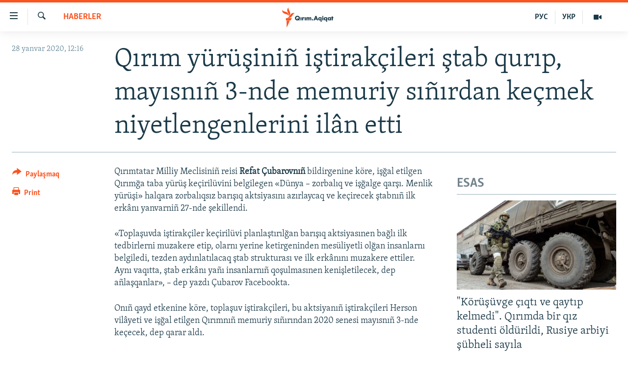

--- FILE ---
content_type: text/html; charset=utf-8
request_url: https://ktat.krymr.com/a/q%C4%B1r%C4%B1m-y%C3%BCr%C3%BC%C5%9Fini%C3%B1-i%C5%9Ftirak%C3%A7ileri-%C5%9Ftab-qur%C4%B1p-may%C4%B1sn%C4%B1%C3%B1-3-nde-memuriy-s%C4%B1%C3%B1%C4%B1rdan-ke%C3%A7mek-niyetlengenlerini-il%C3%A2n-etti/30401861.html
body_size: 12081
content:

<!DOCTYPE html>
<html lang="crh" dir="ltr" class="no-js">
<head>
<link href="/Content/responsive/RFE/crh-CRI/RFE-crh-CRI.css?&amp;av=0.0.0.0&amp;cb=370" rel="stylesheet"/>
<script src="https://tags.krymr.com/rferl-pangea/prod/utag.sync.js"></script> <script type='text/javascript' src='https://www.youtube.com/iframe_api' async></script>
<script type="text/javascript">
//a general 'js' detection, must be on top level in <head>, due to CSS performance
document.documentElement.className = "js";
var cacheBuster = "370";
var appBaseUrl = "/";
var imgEnhancerBreakpoints = [0, 144, 256, 408, 650, 1023, 1597];
var isLoggingEnabled = false;
var isPreviewPage = false;
var isLivePreviewPage = false;
if (!isPreviewPage) {
window.RFE = window.RFE || {};
window.RFE.cacheEnabledByParam = window.location.href.indexOf('nocache=1') === -1;
const url = new URL(window.location.href);
const params = new URLSearchParams(url.search);
// Remove the 'nocache' parameter
params.delete('nocache');
// Update the URL without the 'nocache' parameter
url.search = params.toString();
window.history.replaceState(null, '', url.toString());
} else {
window.addEventListener('load', function() {
const links = window.document.links;
for (let i = 0; i < links.length; i++) {
links[i].href = '#';
links[i].target = '_self';
}
})
}
var pwaEnabled = false;
var swCacheDisabled;
</script>
<meta charset="utf-8" />
<title>Qırım y&#252;r&#252;şini&#241; iştirak&#231;ileri ştab qurıp, mayısnı&#241; 3-nde memuriy sı&#241;ırdan ke&#231;mek niyetlengenlerini il&#226;n etti</title>
<meta name="description" content="Qırımtatar Milliy Meclisini&#241; reisi Refat &#199;ubarovnı&#241; bildirgenine k&#246;re, işğal etilgen Qırımğa taba y&#252;r&#252;ş ke&#231;iril&#252;vini belgilegen &#171;D&#252;nya – zorbalıq ve işğalge qarşı. Menlik y&#252;r&#252;şi&#187; halqara zorbalıqsız barışıq aktsiyasını azırlaycaq ve ke&#231;irecek ştabnı&#241; ilk erk&#226;nı yanvarni&#241; 27-nde şekillendi...." />
<meta name="keywords" content="HABERLER, Qırım, Refat Çubarov, Kırım, Dünya – zorbalıq ve işğalge qarşı. Menlik yürüşi" />
<meta name="viewport" content="width=device-width, initial-scale=1.0" />
<meta http-equiv="X-UA-Compatible" content="IE=edge" />
<meta name="robots" content="max-image-preview:large">
<link href="https://ktat.krymr.com/a/qırım-y&#252;r&#252;şini&#241;-iştirak&#231;ileri-ştab-qurıp-mayısnı&#241;-3-nde-memuriy-sı&#241;ırdan-ke&#231;mek-niyetlengenlerini-il&#226;n-etti/30401861.html" rel="canonical" />
<meta name="apple-mobile-web-app-title" content="RFE/RL" />
<meta name="apple-mobile-web-app-status-bar-style" content="black" />
<meta name="apple-itunes-app" content="app-id=1561597038, app-argument=//30401861.ltr" />
<meta content="Qırım yürüşiniñ iştirakçileri ştab qurıp, mayısnıñ 3-nde memuriy sıñırdan keçmek niyetlengenlerini ilân etti" property="og:title" />
<meta content="Qırımtatar Milliy Meclisiniñ reisi Refat Çubarovnıñ bildirgenine köre, işğal etilgen Qırımğa taba yürüş keçirilüvini belgilegen «Dünya – zorbalıq ve işğalge qarşı. Menlik yürüşi» halqara zorbalıqsız barışıq aktsiyasını azırlaycaq ve keçirecek ştabnıñ ilk erkânı yanvarniñ 27-nde şekillendi...." property="og:description" />
<meta content="article" property="og:type" />
<meta content="https://ktat.krymr.com/a/qırım-yürüşiniñ-iştirakçileri-ştab-qurıp-mayısnıñ-3-nde-memuriy-sıñırdan-keçmek-niyetlengenlerini-ilân-etti/30401861.html" property="og:url" />
<meta content="Qırım.Aqiqat" property="og:site_name" />
<meta content="https://www.facebook.com/krymrealii" property="article:publisher" />
<meta content="https://ktat.krymr.com/Content/responsive/RFE/crh-CRI/img/top_logo_news.png" property="og:image" />
<meta content="1200" property="og:image:width" />
<meta content="675" property="og:image:height" />
<meta content="site logo" property="og:image:alt" />
<meta content="568280086670706" property="fb:app_id" />
<meta content="summary_large_image" name="twitter:card" />
<meta content="@krymrealii" name="twitter:site" />
<meta content="https://ktat.krymr.com/Content/responsive/RFE/crh-CRI/img/top_logo_news.png" name="twitter:image" />
<meta content="Qırım yürüşiniñ iştirakçileri ştab qurıp, mayısnıñ 3-nde memuriy sıñırdan keçmek niyetlengenlerini ilân etti" name="twitter:title" />
<meta content="Qırımtatar Milliy Meclisiniñ reisi Refat Çubarovnıñ bildirgenine köre, işğal etilgen Qırımğa taba yürüş keçirilüvini belgilegen «Dünya – zorbalıq ve işğalge qarşı. Menlik yürüşi» halqara zorbalıqsız barışıq aktsiyasını azırlaycaq ve keçirecek ştabnıñ ilk erkânı yanvarniñ 27-nde şekillendi...." name="twitter:description" />
<link rel="amphtml" href="https://ktat.krymr.com/amp/qırım-y&#252;r&#252;şini&#241;-iştirak&#231;ileri-ştab-qurıp-mayısnı&#241;-3-nde-memuriy-sı&#241;ırdan-ke&#231;mek-niyetlengenlerini-il&#226;n-etti/30401861.html" />
<script type="application/ld+json">{"articleSection":"HABERLER","isAccessibleForFree":true,"headline":"Qırım yürüşiniñ iştirakçileri ştab qurıp, mayısnıñ 3-nde memuriy sıñırdan keçmek niyetlengenlerini ilân...","inLanguage":"crh-CRI","keywords":"HABERLER, Qırım, Refat Çubarov, Kırım, Dünya – zorbalıq ve işğalge qarşı. Menlik yürüşi","author":{"@type":"Person","name":"RFE/RL"},"datePublished":"2020-01-28 10:16:40Z","dateModified":"2020-01-28 10:35:40Z","publisher":{"logo":{"width":512,"height":220,"@type":"ImageObject","url":"https://ktat.krymr.com/Content/responsive/RFE/crh-CRI/img/logo.png"},"@type":"NewsMediaOrganization","url":"https://ktat.krymr.com","sameAs":["https://facebook.com/krymrealii","https://twitter.com/krymrealii","https://www.youtube.com/channel/UCTxc3zFdloSLhqPd6mfIMKA","https://soundcloud.com/podcasts-krym-realii","https://www.instagram.com/"],"name":"Qırım.Aqiqat","alternateName":""},"@context":"https://schema.org","@type":"NewsArticle","mainEntityOfPage":"https://ktat.krymr.com/a/qırım-yürüşiniñ-iştirakçileri-ştab-qurıp-mayısnıñ-3-nde-memuriy-sıñırdan-keçmek-niyetlengenlerini-ilân-etti/30401861.html","url":"https://ktat.krymr.com/a/qırım-yürüşiniñ-iştirakçileri-ştab-qurıp-mayısnıñ-3-nde-memuriy-sıñırdan-keçmek-niyetlengenlerini-ilân-etti/30401861.html","description":"Qırımtatar Milliy Meclisiniñ reisi Refat Çubarovnıñ bildirgenine köre, işğal etilgen Qırımğa taba yürüş keçirilüvini belgilegen «Dünya – zorbalıq ve işğalge qarşı. Menlik yürüşi» halqara zorbalıqsız barışıq aktsiyasını azırlaycaq ve keçirecek ştabnıñ ilk erkânı yanvarniñ 27-nde şekillendi....","image":{"width":1080,"height":608,"@type":"ImageObject","url":"https://gdb.rferl.org/00000000-0000-0000-0000-000000000000_w1080_h608.gif"},"name":"Qırım yürüşiniñ iştirakçileri ştab qurıp, mayısnıñ 3-nde memuriy sıñırdan keçmek niyetlengenlerini ilân etti"}</script>
<script src="/Scripts/responsive/infographics.b?v=dVbZ-Cza7s4UoO3BqYSZdbxQZVF4BOLP5EfYDs4kqEo1&amp;av=0.0.0.0&amp;cb=370"></script>
<script src="/Scripts/responsive/loader.b?v=Q26XNwrL6vJYKjqFQRDnx01Lk2pi1mRsuLEaVKMsvpA1&amp;av=0.0.0.0&amp;cb=370"></script>
<link rel="icon" type="image/svg+xml" href="/Content/responsive/RFE/img/webApp/favicon.svg" />
<link rel="alternate icon" href="/Content/responsive/RFE/img/webApp/favicon.ico" />
<link rel="mask-icon" color="#ea6903" href="/Content/responsive/RFE/img/webApp/favicon_safari.svg" />
<link rel="apple-touch-icon" sizes="152x152" href="/Content/responsive/RFE/img/webApp/ico-152x152.png" />
<link rel="apple-touch-icon" sizes="144x144" href="/Content/responsive/RFE/img/webApp/ico-144x144.png" />
<link rel="apple-touch-icon" sizes="114x114" href="/Content/responsive/RFE/img/webApp/ico-114x114.png" />
<link rel="apple-touch-icon" sizes="72x72" href="/Content/responsive/RFE/img/webApp/ico-72x72.png" />
<link rel="apple-touch-icon-precomposed" href="/Content/responsive/RFE/img/webApp/ico-57x57.png" />
<link rel="icon" sizes="192x192" href="/Content/responsive/RFE/img/webApp/ico-192x192.png" />
<link rel="icon" sizes="128x128" href="/Content/responsive/RFE/img/webApp/ico-128x128.png" />
<meta name="msapplication-TileColor" content="#ffffff" />
<meta name="msapplication-TileImage" content="/Content/responsive/RFE/img/webApp/ico-144x144.png" />
<link rel="preload" href="/Content/responsive/fonts/Skolar-Lt_Latin_v2.woff" type="font/woff" as="font" crossorigin="anonymous" />
<link rel="alternate" type="application/rss+xml" title="RFE/RL - Top Stories [RSS]" href="/api/" />
<link rel="sitemap" type="application/rss+xml" href="/sitemap.xml" />
</head>
<body class=" nav-no-loaded cc_theme pg-article print-lay-article js-category-to-nav nojs-images ">
<script type="text/javascript" >
var analyticsData = {url:"https://ktat.krymr.com/a/q%c4%b1r%c4%b1m-y%c3%bcr%c3%bc%c5%9fini%c3%b1-i%c5%9ftirak%c3%a7ileri-%c5%9ftab-qur%c4%b1p-may%c4%b1sn%c4%b1%c3%b1-3-nde-memuriy-s%c4%b1%c3%b1%c4%b1rdan-ke%c3%a7mek-niyetlengenlerini-il%c3%a2n-etti/30401861.html",property_id:"508",article_uid:"30401861",page_title:"Qırım yürüşiniñ iştirakçileri ştab qurıp, mayısnıñ 3-nde memuriy sıñırdan keçmek niyetlengenlerini ilân etti",page_type:"article",content_type:"article",subcontent_type:"article",last_modified:"2020-01-28 10:35:40Z",pub_datetime:"2020-01-28 10:16:40Z",pub_year:"2020",pub_month:"01",pub_day:"28",pub_hour:"10",pub_weekday:"Tuesday",section:"haberler",english_section:"news-tt",byline:"",categories:"news-tt",tags:"qırım;refat çubarov;kırım;dünya – zorbalıq ve işğalge qarşı. menlik yürüşi",domain:"ktat.krymr.com",language:"Tatar",language_service:"RFERL Crimea",platform:"web",copied:"no",copied_article:"",copied_title:"",runs_js:"Yes",cms_release:"8.44.0.0.370",enviro_type:"prod",slug:"qırım-yürüşiniñ-iştirakçileri-ştab-qurıp-mayısnıñ-3-nde-memuriy-sıñırdan-keçmek-niyetlengenlerini-ilân-etti",entity:"RFE",short_language_service:"CRI",platform_short:"W",page_name:"Qırım yürüşiniñ iştirakçileri ştab qurıp, mayısnıñ 3-nde memuriy sıñırdan keçmek niyetlengenlerini ilân etti"};
</script>
<noscript><iframe src="https://www.googletagmanager.com/ns.html?id=GTM-WXZBPZ" height="0" width="0" style="display:none;visibility:hidden"></iframe></noscript><script type="text/javascript" data-cookiecategory="analytics">
var gtmEventObject = Object.assign({}, analyticsData, {event: 'page_meta_ready'});window.dataLayer = window.dataLayer || [];window.dataLayer.push(gtmEventObject);
if (top.location === self.location) { //if not inside of an IFrame
var renderGtm = "true";
if (renderGtm === "true") {
(function(w,d,s,l,i){w[l]=w[l]||[];w[l].push({'gtm.start':new Date().getTime(),event:'gtm.js'});var f=d.getElementsByTagName(s)[0],j=d.createElement(s),dl=l!='dataLayer'?'&l='+l:'';j.async=true;j.src='//www.googletagmanager.com/gtm.js?id='+i+dl;f.parentNode.insertBefore(j,f);})(window,document,'script','dataLayer','GTM-WXZBPZ');
}
}
</script>
<!--Analytics tag js version start-->
<script type="text/javascript" data-cookiecategory="analytics">
var utag_data = Object.assign({}, analyticsData, {});
if(typeof(TealiumTagFrom)==='function' && typeof(TealiumTagSearchKeyword)==='function') {
var utag_from=TealiumTagFrom();var utag_searchKeyword=TealiumTagSearchKeyword();
if(utag_searchKeyword!=null && utag_searchKeyword!=='' && utag_data["search_keyword"]==null) utag_data["search_keyword"]=utag_searchKeyword;if(utag_from!=null && utag_from!=='') utag_data["from"]=TealiumTagFrom();}
if(window.top!== window.self&&utag_data.page_type==="snippet"){utag_data.page_type = 'iframe';}
try{if(window.top!==window.self&&window.self.location.hostname===window.top.location.hostname){utag_data.platform = 'self-embed';utag_data.platform_short = 'se';}}catch(e){if(window.top!==window.self&&window.self.location.search.includes("platformType=self-embed")){utag_data.platform = 'cross-promo';utag_data.platform_short = 'cp';}}
(function(a,b,c,d){ a="https://tags.krymr.com/rferl-pangea/prod/utag.js"; b=document;c="script";d=b.createElement(c);d.src=a;d.type="text/java"+c;d.async=true; a=b.getElementsByTagName(c)[0];a.parentNode.insertBefore(d,a); })();
</script>
<!--Analytics tag js version end-->
<!-- Analytics tag management NoScript -->
<noscript>
<img style="position: absolute; border: none;" src="https://ssc.krymr.com/b/ss/bbgprod,bbgentityrferl/1/G.4--NS/711035062?pageName=rfe%3acri%3aw%3aarticle%3aq%c4%b1r%c4%b1m%20y%c3%bcr%c3%bc%c5%9fini%c3%b1%20i%c5%9ftirak%c3%a7ileri%20%c5%9ftab%20qur%c4%b1p%2c%20may%c4%b1sn%c4%b1%c3%b1%203-nde%20memuriy%20s%c4%b1%c3%b1%c4%b1rdan%20ke%c3%a7mek%20niyetlengenlerini%20il%c3%a2n%20etti&amp;c6=q%c4%b1r%c4%b1m%20y%c3%bcr%c3%bc%c5%9fini%c3%b1%20i%c5%9ftirak%c3%a7ileri%20%c5%9ftab%20qur%c4%b1p%2c%20may%c4%b1sn%c4%b1%c3%b1%203-nde%20memuriy%20s%c4%b1%c3%b1%c4%b1rdan%20ke%c3%a7mek%20niyetlengenlerini%20il%c3%a2n%20etti&amp;v36=8.44.0.0.370&amp;v6=D=c6&amp;g=https%3a%2f%2fktat.krymr.com%2fa%2fq%25c4%25b1r%25c4%25b1m-y%25c3%25bcr%25c3%25bc%25c5%259fini%25c3%25b1-i%25c5%259ftirak%25c3%25a7ileri-%25c5%259ftab-qur%25c4%25b1p-may%25c4%25b1sn%25c4%25b1%25c3%25b1-3-nde-memuriy-s%25c4%25b1%25c3%25b1%25c4%25b1rdan-ke%25c3%25a7mek-niyetlengenlerini-il%25c3%25a2n-etti%2f30401861.html&amp;c1=D=g&amp;v1=D=g&amp;events=event1,event52&amp;c16=rferl%20crimea&amp;v16=D=c16&amp;c5=news-tt&amp;v5=D=c5&amp;ch=haberler&amp;c15=tatar&amp;v15=D=c15&amp;c4=article&amp;v4=D=c4&amp;c14=30401861&amp;v14=D=c14&amp;v20=no&amp;c17=web&amp;v17=D=c17&amp;mcorgid=518abc7455e462b97f000101%40adobeorg&amp;server=ktat.krymr.com&amp;pageType=D=c4&amp;ns=bbg&amp;v29=D=server&amp;v25=rfe&amp;v30=508&amp;v105=D=User-Agent " alt="analytics" width="1" height="1" /></noscript>
<!-- End of Analytics tag management NoScript -->
<!--*** Accessibility links - For ScreenReaders only ***-->
<section>
<div class="sr-only">
<h2>Link a&#231;ıqlığı</h2>
<ul>
<li><a href="#content" data-disable-smooth-scroll="1">Esas m&#252;ndericege qaytmaq</a></li>
<li><a href="#navigation" data-disable-smooth-scroll="1">Baş navigatsiyağa qaytmaq</a></li>
<li><a href="#txtHeaderSearch" data-disable-smooth-scroll="1">Qıdıruvğa qaytmaq</a></li>
</ul>
</div>
</section>
<div dir="ltr">
<div id="page">
<aside>
<div class="c-lightbox overlay-modal">
<div class="c-lightbox__intro">
<h2 class="c-lightbox__intro-title"></h2>
<button class="btn btn--rounded c-lightbox__btn c-lightbox__intro-next" title="Nevbetteki">
<span class="ico ico--rounded ico-chevron-forward"></span>
<span class="sr-only">Nevbetteki</span>
</button>
</div>
<div class="c-lightbox__nav">
<button class="btn btn--rounded c-lightbox__btn c-lightbox__btn--close" title="Qapatmağa">
<span class="ico ico--rounded ico-close"></span>
<span class="sr-only">Qapatmağa</span>
</button>
<button class="btn btn--rounded c-lightbox__btn c-lightbox__btn--prev" title="Og&#252;ndeki">
<span class="ico ico--rounded ico-chevron-backward"></span>
<span class="sr-only">Og&#252;ndeki</span>
</button>
<button class="btn btn--rounded c-lightbox__btn c-lightbox__btn--next" title="Nevbetteki">
<span class="ico ico--rounded ico-chevron-forward"></span>
<span class="sr-only">Nevbetteki</span>
</button>
</div>
<div class="c-lightbox__content-wrap">
<figure class="c-lightbox__content">
<span class="c-spinner c-spinner--lightbox">
<img src="/Content/responsive/img/player-spinner.png"
alt="Bekle&#241;iz, l&#252;tfen"
title="Bekle&#241;iz, l&#252;tfen" />
</span>
<div class="c-lightbox__img">
<div class="thumb">
<img src="" alt="" />
</div>
</div>
<figcaption>
<div class="c-lightbox__info c-lightbox__info--foot">
<span class="c-lightbox__counter"></span>
<span class="caption c-lightbox__caption"></span>
</div>
</figcaption>
</figure>
</div>
<div class="hidden">
<div class="content-advisory__box content-advisory__box--lightbox">
<span class="content-advisory__box-text">This image contains sensitive content which some people may find offensive or disturbing.</span>
<button class="btn btn--transparent content-advisory__box-btn m-t-md" value="text" type="button">
<span class="btn__text">
Click to reveal
</span>
</button>
</div>
</div>
</div>
<div class="print-dialogue">
<div class="container">
<h3 class="print-dialogue__title section-head">Print Options:</h3>
<div class="print-dialogue__opts">
<ul class="print-dialogue__opt-group">
<li class="form__group form__group--checkbox">
<input class="form__check " id="checkboxImages" name="checkboxImages" type="checkbox" checked="checked" />
<label for="checkboxImages" class="form__label m-t-md">Images</label>
</li>
<li class="form__group form__group--checkbox">
<input class="form__check " id="checkboxMultimedia" name="checkboxMultimedia" type="checkbox" checked="checked" />
<label for="checkboxMultimedia" class="form__label m-t-md">Multimedia</label>
</li>
</ul>
<ul class="print-dialogue__opt-group">
<li class="form__group form__group--checkbox">
<input class="form__check " id="checkboxEmbedded" name="checkboxEmbedded" type="checkbox" checked="checked" />
<label for="checkboxEmbedded" class="form__label m-t-md">Embedded Content</label>
</li>
<li class="form__group form__group--checkbox">
<input class="form__check " id="checkboxComments" name="checkboxComments" type="checkbox" />
<label for="checkboxComments" class="form__label m-t-md"> Comments</label>
</li>
</ul>
</div>
<div class="print-dialogue__buttons">
<button class="btn btn--secondary close-button" type="button" title="L&#226;ğu etmek">
<span class="btn__text ">L&#226;ğu etmek</span>
</button>
<button class="btn btn-cust-print m-l-sm" type="button" title="Print">
<span class="btn__text ">Print</span>
</button>
</div>
</div>
</div>
<div class="ctc-message pos-fix">
<div class="ctc-message__inner">Link has been copied to clipboard</div>
</div>
</aside>
<div class="hdr-20 hdr-20--big">
<div class="hdr-20__inner">
<div class="hdr-20__max pos-rel">
<div class="hdr-20__side hdr-20__side--primary d-flex">
<label data-for="main-menu-ctrl" data-switcher-trigger="true" data-switch-target="main-menu-ctrl" class="burger hdr-trigger pos-rel trans-trigger" data-trans-evt="click" data-trans-id="menu">
<span class="ico ico-close hdr-trigger__ico hdr-trigger__ico--close burger__ico burger__ico--close"></span>
<span class="ico ico-menu hdr-trigger__ico hdr-trigger__ico--open burger__ico burger__ico--open"></span>
</label>
<div class="menu-pnl pos-fix trans-target" data-switch-target="main-menu-ctrl" data-trans-id="menu">
<div class="menu-pnl__inner">
<nav class="main-nav menu-pnl__item menu-pnl__item--first">
<ul class="main-nav__list accordeon" data-analytics-tales="false" data-promo-name="link" data-location-name="nav,secnav">
<li class="main-nav__item">
<a class="main-nav__item-name main-nav__item-name--link" href="/z/16913" title="HABERLER" data-item-name="news-tt" >HABERLER</a>
</li>
<li class="main-nav__item">
<a class="main-nav__item-name main-nav__item-name--link" href="/z/16921" title="SİYASET" data-item-name="politics-tt" >SİYASET</a>
</li>
<li class="main-nav__item">
<a class="main-nav__item-name main-nav__item-name--link" href="/z/16999" title="İQTİSADİYAT" data-item-name="economy-tt" >İQTİSADİYAT</a>
</li>
<li class="main-nav__item">
<a class="main-nav__item-name main-nav__item-name--link" href="/z/16922" title="CEMİYET" data-item-name="society-tt" >CEMİYET</a>
</li>
<li class="main-nav__item">
<a class="main-nav__item-name main-nav__item-name--link" href="/z/16923" title="MEDENİYET" data-item-name="culture-tt" >MEDENİYET</a>
</li>
<li class="main-nav__item">
<a class="main-nav__item-name main-nav__item-name--link" href="/z/16920" title="İNSAN AQLARI" data-item-name="human-right-crimea-tt" >İNSAN AQLARI</a>
</li>
<li class="main-nav__item">
<a class="main-nav__item-name main-nav__item-name--link" href="/z/16925" title="VİDEO" data-item-name="video-tt" >VİDEO</a>
</li>
<li class="main-nav__item">
<a class="main-nav__item-name main-nav__item-name--link" href="/z/16926" title="S&#220;RET" data-item-name="photogallry-tt" >S&#220;RET</a>
</li>
<li class="main-nav__item">
<a class="main-nav__item-name main-nav__item-name--link" href="/z/16927" title="BLOGLAR" data-item-name="blogs-tt" >BLOGLAR</a>
</li>
<li class="main-nav__item">
<a class="main-nav__item-name main-nav__item-name--link" href="/z/16914" title="FİKİR" data-item-name="opinion-tt" >FİKİR</a>
</li>
</ul>
</nav>
<div class="menu-pnl__item">
<a href="https://ru.krymr.com" class="menu-pnl__item-link" alt="Русский">Русский</a>
<a href="https://ua.krymr.com" class="menu-pnl__item-link" alt="Українською">Українською</a>
</div>
<div class="menu-pnl__item menu-pnl__item--social">
<h5 class="menu-pnl__sub-head">Qoşulı&#241;ız!</h5>
<a href="https://facebook.com/krymrealii" title="Biz FaceBook saytındamız" data-analytics-text="follow_on_facebook" class="btn btn--rounded btn--social-inverted menu-pnl__btn js-social-btn btn-facebook" target="_blank" rel="noopener">
<span class="ico ico-facebook-alt ico--rounded"></span>
</a>
<a href="https://twitter.com/krymrealii" title="Biz Twitter saytındamız" data-analytics-text="follow_on_twitter" class="btn btn--rounded btn--social-inverted menu-pnl__btn js-social-btn btn-twitter" target="_blank" rel="noopener">
<span class="ico ico-twitter ico--rounded"></span>
</a>
<a href="https://www.youtube.com/channel/UCTxc3zFdloSLhqPd6mfIMKA" title="Youtube saytında qoşulı&#241;ız" data-analytics-text="follow_on_youtube" class="btn btn--rounded btn--social-inverted menu-pnl__btn js-social-btn btn-youtube" target="_blank" rel="noopener">
<span class="ico ico-youtube ico--rounded"></span>
</a>
<a href="https://soundcloud.com/podcasts-krym-realii" title="Biz SoundCloud saytındamız" data-analytics-text="follow_on_soundcloud" class="btn btn--rounded btn--social-inverted menu-pnl__btn js-social-btn btn-soundcloud" target="_blank" rel="noopener">
<span class="ico ico-soundcloud ico--rounded"></span>
</a>
<a href="https://www.instagram.com/" title="Instagramda bizni taqip eti&#241;iz" data-analytics-text="follow_on_instagram" class="btn btn--rounded btn--social-inverted menu-pnl__btn js-social-btn btn-instagram" target="_blank" rel="noopener">
<span class="ico ico-instagram ico--rounded"></span>
</a>
</div>
<div class="menu-pnl__item">
<a href="/navigation/allsites" class="menu-pnl__item-link">
<span class="ico ico-languages "></span>
RFE/RS b&#252;t&#252;n saytları
</a>
</div>
</div>
</div>
<label data-for="top-search-ctrl" data-switcher-trigger="true" data-switch-target="top-search-ctrl" class="top-srch-trigger hdr-trigger">
<span class="ico ico-close hdr-trigger__ico hdr-trigger__ico--close top-srch-trigger__ico top-srch-trigger__ico--close"></span>
<span class="ico ico-search hdr-trigger__ico hdr-trigger__ico--open top-srch-trigger__ico top-srch-trigger__ico--open"></span>
</label>
<div class="srch-top srch-top--in-header" data-switch-target="top-search-ctrl">
<div class="container">
<form action="/s" class="srch-top__form srch-top__form--in-header" id="form-topSearchHeader" method="get" role="search"><label for="txtHeaderSearch" class="sr-only">Qıdırmaq</label>
<input type="text" id="txtHeaderSearch" name="k" placeholder="qıdıruv i&#231;&#252;n metin..." accesskey="s" value="" class="srch-top__input analyticstag-event" onkeydown="if (event.keyCode === 13) { FireAnalyticsTagEventOnSearch('search', $dom.get('#txtHeaderSearch')[0].value) }" />
<button title="Qıdırmaq" type="submit" class="btn btn--top-srch analyticstag-event" onclick="FireAnalyticsTagEventOnSearch('search', $dom.get('#txtHeaderSearch')[0].value) ">
<span class="ico ico-search"></span>
</button></form>
</div>
</div>
<a href="/" class="main-logo-link">
<img src="/Content/responsive/RFE/crh-CRI/img/logo-compact.svg" class="main-logo main-logo--comp" alt="site logo">
<img src="/Content/responsive/RFE/crh-CRI/img/logo.svg" class="main-logo main-logo--big" alt="site logo">
</a>
</div>
<div class="hdr-20__side hdr-20__side--secondary d-flex">
<a href="/z/16925" title="Video" class="hdr-20__secondary-item" data-item-name="video">
<span class="ico ico-video hdr-20__secondary-icon"></span>
</a>
<a href="https://ua.krymr.com" title="УКР" class="hdr-20__secondary-item hdr-20__secondary-item--lang" data-item-name="satellite">
УКР
</a>
<a href="https://ru.krymr.com" title="РУС" class="hdr-20__secondary-item hdr-20__secondary-item--lang" data-item-name="satellite">
РУС
</a>
<a href="/s" title="Qıdırmaq" class="hdr-20__secondary-item hdr-20__secondary-item--search" data-item-name="search">
<span class="ico ico-search hdr-20__secondary-icon hdr-20__secondary-icon--search"></span>
</a>
<div class="srch-bottom">
<form action="/s" class="srch-bottom__form d-flex" id="form-bottomSearch" method="get" role="search"><label for="txtSearch" class="sr-only">Qıdırmaq</label>
<input type="search" id="txtSearch" name="k" placeholder="qıdıruv i&#231;&#252;n metin..." accesskey="s" value="" class="srch-bottom__input analyticstag-event" onkeydown="if (event.keyCode === 13) { FireAnalyticsTagEventOnSearch('search', $dom.get('#txtSearch')[0].value) }" />
<button title="Qıdırmaq" type="submit" class="btn btn--bottom-srch analyticstag-event" onclick="FireAnalyticsTagEventOnSearch('search', $dom.get('#txtSearch')[0].value) ">
<span class="ico ico-search"></span>
</button></form>
</div>
</div>
<img src="/Content/responsive/RFE/crh-CRI/img/logo-print.gif" class="logo-print" alt="site logo">
<img src="/Content/responsive/RFE/crh-CRI/img/logo-print_color.png" class="logo-print logo-print--color" alt="site logo">
</div>
</div>
</div>
<script>
if (document.body.className.indexOf('pg-home') > -1) {
var nav2In = document.querySelector('.hdr-20__inner');
var nav2Sec = document.querySelector('.hdr-20__side--secondary');
var secStyle = window.getComputedStyle(nav2Sec);
if (nav2In && window.pageYOffset < 150 && secStyle['position'] !== 'fixed') {
nav2In.classList.add('hdr-20__inner--big')
}
}
</script>
<div class="c-hlights c-hlights--breaking c-hlights--no-item" data-hlight-display="mobile,desktop">
<div class="c-hlights__wrap container p-0">
<div class="c-hlights__nav">
<a role="button" href="#" title="Og&#252;ndeki">
<span class="ico ico-chevron-backward m-0"></span>
<span class="sr-only">Og&#252;ndeki</span>
</a>
<a role="button" href="#" title="Nevbetteki">
<span class="ico ico-chevron-forward m-0"></span>
<span class="sr-only">Nevbetteki</span>
</a>
</div>
<span class="c-hlights__label">
<span class="">Saatnı&#241; esas haberi</span>
<span class="switcher-trigger">
<label data-for="more-less-1" data-switcher-trigger="true" class="switcher-trigger__label switcher-trigger__label--more p-b-0" title="Daa kostermek">
<span class="ico ico-chevron-down"></span>
</label>
<label data-for="more-less-1" data-switcher-trigger="true" class="switcher-trigger__label switcher-trigger__label--less p-b-0" title="Show less">
<span class="ico ico-chevron-up"></span>
</label>
</span>
</span>
<ul class="c-hlights__items switcher-target" data-switch-target="more-less-1">
</ul>
</div>
</div> <div id="content">
<main class="container">
<div class="hdr-container">
<div class="row">
<div class="col-category col-xs-12 col-md-2 pull-left"> <div class="category js-category">
<a class="" href="/z/16913">HABERLER</a> </div>
</div><div class="col-title col-xs-12 col-md-10 pull-right"> <h1 class="title pg-title">
Qırım y&#252;r&#252;şini&#241; iştirak&#231;ileri ştab qurıp, mayısnı&#241; 3-nde memuriy sı&#241;ırdan ke&#231;mek niyetlengenlerini il&#226;n etti
</h1>
</div><div class="col-publishing-details col-xs-12 col-sm-12 col-md-2 pull-left"> <div class="publishing-details ">
<div class="published">
<span class="date" >
<time pubdate="pubdate" datetime="2020-01-28T12:16:40+02:00">
28 yanvar 2020, 12:16
</time>
</span>
</div>
</div>
</div><div class="col-lg-12 separator"> <div class="separator">
<hr class="title-line" />
</div>
</div>
</div>
</div>
<div class="body-container">
<div class="row">
<div class="col-xs-12 col-md-2 pull-left article-share">
<div class="share--box">
<div class="sticky-share-container" style="display:none">
<div class="container">
<a href="https://ktat.krymr.com" id="logo-sticky-share">&nbsp;</a>
<div class="pg-title pg-title--sticky-share">
Qırım y&#252;r&#252;şini&#241; iştirak&#231;ileri ştab qurıp, mayısnı&#241; 3-nde memuriy sı&#241;ırdan ke&#231;mek niyetlengenlerini il&#226;n etti
</div>
<div class="sticked-nav-actions">
<!--This part is for sticky navigation display-->
<p class="buttons link-content-sharing p-0 ">
<button class="btn btn--link btn-content-sharing p-t-0 " id="btnContentSharing" value="text" role="Button" type="" title="Ortaq qullanmanı&#241; imk&#226;nlarını kenişletmek">
<span class="ico ico-share ico--l"></span>
<span class="btn__text ">
Paylaşmaq
</span>
</button>
</p>
<aside class="content-sharing js-content-sharing js-content-sharing--apply-sticky content-sharing--sticky"
role="complementary"
data-share-url="https://ktat.krymr.com/a/q%c4%b1r%c4%b1m-y%c3%bcr%c3%bc%c5%9fini%c3%b1-i%c5%9ftirak%c3%a7ileri-%c5%9ftab-qur%c4%b1p-may%c4%b1sn%c4%b1%c3%b1-3-nde-memuriy-s%c4%b1%c3%b1%c4%b1rdan-ke%c3%a7mek-niyetlengenlerini-il%c3%a2n-etti/30401861.html" data-share-title="Qırım y&#252;r&#252;şini&#241; iştirak&#231;ileri ştab qurıp, mayısnı&#241; 3-nde memuriy sı&#241;ırdan ke&#231;mek niyetlengenlerini il&#226;n etti" data-share-text="">
<div class="content-sharing__popover">
<h6 class="content-sharing__title">Paylaşmaq</h6>
<button href="#close" id="btnCloseSharing" class="btn btn--text-like content-sharing__close-btn">
<span class="ico ico-close ico--l"></span>
</button>
<ul class="content-sharing__list">
<li class="content-sharing__item">
<div class="ctc ">
<input type="text" class="ctc__input" readonly="readonly">
<a href="" js-href="https://ktat.krymr.com/a/q%c4%b1r%c4%b1m-y%c3%bcr%c3%bc%c5%9fini%c3%b1-i%c5%9ftirak%c3%a7ileri-%c5%9ftab-qur%c4%b1p-may%c4%b1sn%c4%b1%c3%b1-3-nde-memuriy-s%c4%b1%c3%b1%c4%b1rdan-ke%c3%a7mek-niyetlengenlerini-il%c3%a2n-etti/30401861.html" class="content-sharing__link ctc__button">
<span class="ico ico-copy-link ico--rounded ico--s"></span>
<span class="content-sharing__link-text">Copy link</span>
</a>
</div>
</li>
<li class="content-sharing__item">
<a href="https://facebook.com/sharer.php?u=https%3a%2f%2fktat.krymr.com%2fa%2fq%25c4%25b1r%25c4%25b1m-y%25c3%25bcr%25c3%25bc%25c5%259fini%25c3%25b1-i%25c5%259ftirak%25c3%25a7ileri-%25c5%259ftab-qur%25c4%25b1p-may%25c4%25b1sn%25c4%25b1%25c3%25b1-3-nde-memuriy-s%25c4%25b1%25c3%25b1%25c4%25b1rdan-ke%25c3%25a7mek-niyetlengenlerini-il%25c3%25a2n-etti%2f30401861.html"
data-analytics-text="share_on_facebook"
title="Facebook" target="_blank"
class="content-sharing__link js-social-btn">
<span class="ico ico-facebook ico--rounded ico--s"></span>
<span class="content-sharing__link-text">Facebook</span>
</a>
</li>
<li class="content-sharing__item">
<a href="https://twitter.com/share?url=https%3a%2f%2fktat.krymr.com%2fa%2fq%25c4%25b1r%25c4%25b1m-y%25c3%25bcr%25c3%25bc%25c5%259fini%25c3%25b1-i%25c5%259ftirak%25c3%25a7ileri-%25c5%259ftab-qur%25c4%25b1p-may%25c4%25b1sn%25c4%25b1%25c3%25b1-3-nde-memuriy-s%25c4%25b1%25c3%25b1%25c4%25b1rdan-ke%25c3%25a7mek-niyetlengenlerini-il%25c3%25a2n-etti%2f30401861.html&amp;text=Q%c4%b1r%c4%b1m+y%c3%bcr%c3%bc%c5%9fini%c3%b1+i%c5%9ftirak%c3%a7ileri+%c5%9ftab+qur%c4%b1p%2c+may%c4%b1sn%c4%b1%c3%b1+3-nde+memuriy+s%c4%b1%c3%b1%c4%b1rdan+ke%c3%a7mek+niyetlengenlerini+il%c3%a2n+etti"
data-analytics-text="share_on_twitter"
title="X (Twitter)" target="_blank"
class="content-sharing__link js-social-btn">
<span class="ico ico-twitter ico--rounded ico--s"></span>
<span class="content-sharing__link-text">X (Twitter)</span>
</a>
</li>
<li class="content-sharing__item">
<a href="mailto:?body=https%3a%2f%2fktat.krymr.com%2fa%2fq%25c4%25b1r%25c4%25b1m-y%25c3%25bcr%25c3%25bc%25c5%259fini%25c3%25b1-i%25c5%259ftirak%25c3%25a7ileri-%25c5%259ftab-qur%25c4%25b1p-may%25c4%25b1sn%25c4%25b1%25c3%25b1-3-nde-memuriy-s%25c4%25b1%25c3%25b1%25c4%25b1rdan-ke%25c3%25a7mek-niyetlengenlerini-il%25c3%25a2n-etti%2f30401861.html&amp;subject=Qırım y&#252;r&#252;şini&#241; iştirak&#231;ileri ştab qurıp, mayısnı&#241; 3-nde memuriy sı&#241;ırdan ke&#231;mek niyetlengenlerini il&#226;n etti"
title="Email"
class="content-sharing__link ">
<span class="ico ico-email ico--rounded ico--s"></span>
<span class="content-sharing__link-text">Email</span>
</a>
</li>
</ul>
</div>
</aside>
</div>
</div>
</div>
<div class="links">
<p class="buttons link-content-sharing p-0 ">
<button class="btn btn--link btn-content-sharing p-t-0 " id="btnContentSharing" value="text" role="Button" type="" title="Ortaq qullanmanı&#241; imk&#226;nlarını kenişletmek">
<span class="ico ico-share ico--l"></span>
<span class="btn__text ">
Paylaşmaq
</span>
</button>
</p>
<aside class="content-sharing js-content-sharing " role="complementary"
data-share-url="https://ktat.krymr.com/a/q%c4%b1r%c4%b1m-y%c3%bcr%c3%bc%c5%9fini%c3%b1-i%c5%9ftirak%c3%a7ileri-%c5%9ftab-qur%c4%b1p-may%c4%b1sn%c4%b1%c3%b1-3-nde-memuriy-s%c4%b1%c3%b1%c4%b1rdan-ke%c3%a7mek-niyetlengenlerini-il%c3%a2n-etti/30401861.html" data-share-title="Qırım y&#252;r&#252;şini&#241; iştirak&#231;ileri ştab qurıp, mayısnı&#241; 3-nde memuriy sı&#241;ırdan ke&#231;mek niyetlengenlerini il&#226;n etti" data-share-text="">
<div class="content-sharing__popover">
<h6 class="content-sharing__title">Paylaşmaq</h6>
<button href="#close" id="btnCloseSharing" class="btn btn--text-like content-sharing__close-btn">
<span class="ico ico-close ico--l"></span>
</button>
<ul class="content-sharing__list">
<li class="content-sharing__item">
<div class="ctc ">
<input type="text" class="ctc__input" readonly="readonly">
<a href="" js-href="https://ktat.krymr.com/a/q%c4%b1r%c4%b1m-y%c3%bcr%c3%bc%c5%9fini%c3%b1-i%c5%9ftirak%c3%a7ileri-%c5%9ftab-qur%c4%b1p-may%c4%b1sn%c4%b1%c3%b1-3-nde-memuriy-s%c4%b1%c3%b1%c4%b1rdan-ke%c3%a7mek-niyetlengenlerini-il%c3%a2n-etti/30401861.html" class="content-sharing__link ctc__button">
<span class="ico ico-copy-link ico--rounded ico--l"></span>
<span class="content-sharing__link-text">Copy link</span>
</a>
</div>
</li>
<li class="content-sharing__item">
<a href="https://facebook.com/sharer.php?u=https%3a%2f%2fktat.krymr.com%2fa%2fq%25c4%25b1r%25c4%25b1m-y%25c3%25bcr%25c3%25bc%25c5%259fini%25c3%25b1-i%25c5%259ftirak%25c3%25a7ileri-%25c5%259ftab-qur%25c4%25b1p-may%25c4%25b1sn%25c4%25b1%25c3%25b1-3-nde-memuriy-s%25c4%25b1%25c3%25b1%25c4%25b1rdan-ke%25c3%25a7mek-niyetlengenlerini-il%25c3%25a2n-etti%2f30401861.html"
data-analytics-text="share_on_facebook"
title="Facebook" target="_blank"
class="content-sharing__link js-social-btn">
<span class="ico ico-facebook ico--rounded ico--l"></span>
<span class="content-sharing__link-text">Facebook</span>
</a>
</li>
<li class="content-sharing__item">
<a href="https://twitter.com/share?url=https%3a%2f%2fktat.krymr.com%2fa%2fq%25c4%25b1r%25c4%25b1m-y%25c3%25bcr%25c3%25bc%25c5%259fini%25c3%25b1-i%25c5%259ftirak%25c3%25a7ileri-%25c5%259ftab-qur%25c4%25b1p-may%25c4%25b1sn%25c4%25b1%25c3%25b1-3-nde-memuriy-s%25c4%25b1%25c3%25b1%25c4%25b1rdan-ke%25c3%25a7mek-niyetlengenlerini-il%25c3%25a2n-etti%2f30401861.html&amp;text=Q%c4%b1r%c4%b1m+y%c3%bcr%c3%bc%c5%9fini%c3%b1+i%c5%9ftirak%c3%a7ileri+%c5%9ftab+qur%c4%b1p%2c+may%c4%b1sn%c4%b1%c3%b1+3-nde+memuriy+s%c4%b1%c3%b1%c4%b1rdan+ke%c3%a7mek+niyetlengenlerini+il%c3%a2n+etti"
data-analytics-text="share_on_twitter"
title="X (Twitter)" target="_blank"
class="content-sharing__link js-social-btn">
<span class="ico ico-twitter ico--rounded ico--l"></span>
<span class="content-sharing__link-text">X (Twitter)</span>
</a>
</li>
<li class="content-sharing__item">
<a href="mailto:?body=https%3a%2f%2fktat.krymr.com%2fa%2fq%25c4%25b1r%25c4%25b1m-y%25c3%25bcr%25c3%25bc%25c5%259fini%25c3%25b1-i%25c5%259ftirak%25c3%25a7ileri-%25c5%259ftab-qur%25c4%25b1p-may%25c4%25b1sn%25c4%25b1%25c3%25b1-3-nde-memuriy-s%25c4%25b1%25c3%25b1%25c4%25b1rdan-ke%25c3%25a7mek-niyetlengenlerini-il%25c3%25a2n-etti%2f30401861.html&amp;subject=Qırım y&#252;r&#252;şini&#241; iştirak&#231;ileri ştab qurıp, mayısnı&#241; 3-nde memuriy sı&#241;ırdan ke&#231;mek niyetlengenlerini il&#226;n etti"
title="Email"
class="content-sharing__link ">
<span class="ico ico-email ico--rounded ico--l"></span>
<span class="content-sharing__link-text">Email</span>
</a>
</li>
</ul>
</div>
</aside>
<p class="link-print visible-md visible-lg buttons p-0">
<button class="btn btn--link btn-print p-t-0" onclick="if (typeof FireAnalyticsTagEvent === 'function') {FireAnalyticsTagEvent({ on_page_event: 'print_story' });}return false" title="(CTRL+P)">
<span class="ico ico-print"></span>
<span class="btn__text">Print</span>
</button>
</p>
</div>
</div>
</div>
<div class="col-xs-12 col-sm-12 col-md-10 col-lg-10 pull-right">
<div class="row">
<div class="col-xs-12 col-sm-12 col-md-8 col-lg-8 pull-left bottom-offset content-offset">
<div id="article-content" class="content-floated-wrap fb-quotable">
<div class="wsw">
<p>Qırımtatar Milliy Meclisiniñ reisi <strong>Refat Çubarovnıñ </strong>bildirgenine köre, işğal etilgen Qırımğa taba yürüş keçirilüvini belgilegen «Dünya – zorbalıq ve işğalge qarşı. Menlik yürüşi» halqara zorbalıqsız barışıq aktsiyasını azırlaycaq ve keçirecek ştabnıñ ilk erkânı yanvarniñ 27-nde şekillendi. </p>
<p>«Toplaşuvda iştirakçiler keçirilüvi planlaştırılğan barışıq aktsiyasınen bağlı ilk tedbirlerni muzakere etip, olarnı yerine ketirgeninden mesüliyetli olğan insanlarnı belgiledi, tezden aydınlatılacaq ştab strukturası ve ilk erkânını muzakere ettiler. Aynı vaqıtta, ştab erkânı yañı insanlarnıñ qoşulmasınen kenişletilecek, dep añlaşqanlar», – dep yazdı Çubarov Facebookta. </p>
<p>Onıñ qayd etkenine köre, toplaşuv iştirakçileri, bu aktsiyanıñ iştirakçileri Herson vilâyeti ve işğal etilgen Qırımnıñ memuriy sıñırından 2020 senesi mayısnıñ 3-nde keçecek, dep qarar aldı.</p><div class="clear"></div>
<div class="wsw__embed">
<div class="infgraphicsAttach" >
<script type="text/javascript">
initInfographics(
{
groups:[],
params:[{"Name":"src","Value":"src::https://www.facebook.com/plugins/post.php?href=https%3A%2F%2Fwww.facebook.com%2Fdogrujol%2Fposts%2F2643212592440545&width=500||width::500||height::812","DefaultValue":"","HtmlEncode":false,"Type":"HTML"}],
isMobile:true
});
</script>
<div class="snippetLoading facebookSnippet"></div>
<script type="text/javascript">
(function (d) {
var userInput = Infographics.Param["src"],
thisSnippet = (d.getElementsByClassName ? d.getElementsByClassName("facebookSnippet") : d.querySelectorAll(".facebookSnippet"))[0],
render = function () {
if(userInput.substring(0,5) === "src::" || userInput.substring(0,7) == "width::" || userInput.substring(0,8) == "height::"){
var ifrm = document.createElement("iframe");
var attributes = userInput.split("||");
for (i = 0; i < attributes.length; i++) {
var pair = attributes[i].split("::");
ifrm.setAttribute(pair[0], pair[1]);
}
ifrm.setAttribute("allowfullscreen", "true");
ifrm.setAttribute("allowTransparency", "true");
ifrm.setAttribute("style", "border:none;overflow:hidden;");
ifrm.setAttribute("scrolling", "no");
ifrm.setAttribute("frameborder", "0");
var container = thisSnippet.parentNode;
container.style.width = "100%";
var newWidth = container.offsetWidth > 500 ? 500 : container.offsetWidth;
ifrm.setAttribute("width", newWidth);
thisSnippet.appendChild(ifrm);
} else {
var url, jsLocale,
container = thisSnippet.parentNode,
sId = "facebook-jssdk",
legacyUrlMatch = /data-href=(?:"|')([^"']+)(?:"|')/gi.exec(userInput),
fbParse = function () {
if (window.FB) {
window.FB.XFBML.parse(thisSnippet);
return true;
} else
return false;
};
container.style.width = "100%";
if (legacyUrlMatch && legacyUrlMatch.length === 2 && legacyUrlMatch[1].indexOf("https://www.facebook.com") === 0) { //legacy - complete embed code
url = encodeURI(legacyUrlMatch[1]);
var jsLocaleMatch = /\/\/connect.facebook.net\/([a-zA-Z_]+)\/all\.js/gi.exec(userInput);
jsLocale = jsLocaleMatch && jsLocaleMatch.length === 2 ? jsLocaleMatch[1] : "en_US";
} else { //new - url|locale
var sp = userInput.split("|");
url = sp[0];
jsLocale = sp[1];
}
if (!url || !jsLocale) {
thisSnippet.innerHTML = "Facebook Embed Code is Invalid or Incomplete.";
return;
}
if (!window.FB && !d.getElementById(sId)) { //async request FB API
var js, firstJs = d.getElementsByTagName("script")[0];
js = d.createElement("script");
js.id = sId;
js.src = "//connect.facebook.net/" + jsLocale + "/all.js#xfbml=1";
firstJs.parentNode.insertBefore(js, firstJs);
}
var newWidth = container.offsetWidth > 500 ? 500 : container.offsetWidth;
thisSnippet.innerHTML = (!d.getElementById("fb-root") ? "<div id=\"fb-root\">" : "") + "</div><div class=\"fb-post\" data-href=\"" + url + "\" data-width=\"" + newWidth + "\"><div class=\"fb-xfbml-parse-ignore\"></div></div>";
//parse XFBML, because it is not nativelly working onload
if (!fbParse()) {
var c = 0,
FBParseTimer = window.setInterval(function () {
c++;
if (fbParse())
clearInterval(FBParseTimer);
if (c === 20) { //5s max
thisSnippet.innerHTML = "Facebook API failed to initialize.";
clearInterval(FBParseTimer);
}
}, 250);
}
}
};
thisSnippet.className = "facebookSnippetProcessed";
thisSnippet.style = "display:flex;justify-content:center;";
if (d.readyState === "uninitialized" || d.readyState === "loading")
window.addEventListener("load", render);
else //liveblog, ajax
render();
})(document);
</script>
</div>
</div>
<p>2019 senesi dekabrniñ 6-nda Qırımtatar Milliy Meclisiniñ reisi <strong>Refat Çubarov </strong>«Dünya – zorbalıq ve işğalge qarşı. Menlik yürüşi» halqara zorbalıqsız barışıq aktsiyası azırlana ve keçirilecek, <a class="wsw__a" href="https://ktat.krymr.com/a/evimizge-ketemiz-%C3%A7ubarov-q%C4%B1r%C4%B1m-yar%C4%B1madas%C4%B1na-taba-y%C3%BCr%C3%BC%C5%9F-aqq%C4%B1nda-il%C3%A2n-etti/30311518.html" target="_blank">dep ilân etti</a>. Aktsiya vaqtında faller memuriy sıñırdan keçip, Qırımğa kirecek ola. Refat Çubarovnıñ aytqanına köre, yürüş teşkilâtçıları yapqan areketlerini Ukraina akimiyetinen keliştirmege «tırışacaq». </p>
<p>Yanvarniñ 22-nde Çubarov Qırım yürüşi <a class="wsw__a" href="https://ktat.krymr.com/a/k%C3%BC%C3%A7-qullan%C4%B1la-bile-%C3%A7ubarov-q%C4%B1r%C4%B1mtatarlarn%C4%B1%C3%B1-yar%C4%B1mada%C4%9Fa-do%C4%9Fru-ke%C3%A7irecek-y%C3%BCr%C3%BC%C5%9Fni%C3%B1-k%C3%BCn%C3%BCni-ayd%C4%B1nlatt%C4%B1/30391820.html" target="_blank">mayısnıñ 2-nde keçirilecek</a>, dep ayttı. Meclis reisi, işğal altındaki yarımadağa küç qullanıp kireceklerini de inkâr etmey. </p>
<p>Ukraina Devlet sıñır hızmetiniñ bildirgenine köre, keçirilüvi mayısnıñ 2-ne ilân etilgen Qırım yürüşiniñ iştirakçilerine mania olmaq içün sebep yoq.</p>
<p>Rusiye kontrolindeki Qırım yolbaşçısı <strong>Sergey Aksenov </strong>ilân etilgen yürüşni provokatsiya dep adlandırıp, <a class="wsw__a" href="https://ktat.krymr.com/a/aksenov-%C3%A7ubarov-yolba%C5%9F%C3%A7%C4%B1l%C4%B1%C4%9F%C4%B1nda-q%C4%B1r%C4%B1m-y%C3%BCr%C3%BC%C5%9Fini%C3%B1-i%C5%9Ftirak%C3%A7ilerine-sert-qar%C5%9F%C4%B1l%C4%B1q-k%C3%B6sterilecegini-vade-ete/30392998.html" target="_blank">«sert qarşılıq kösterilecegini» vade etti</a>.</p>
</div>
</div>
</div>
<div class="col-xs-12 col-sm-12 col-md-4 col-lg-4 pull-left design-top-offset"> <div class="region">
<div class="media-block-wrap" id="wrowblock-3660_21" data-area-id=R1_1>
<h2 class="section-head">
ESAS </h2>
<div class="row">
<ul>
<li class="col-xs-12 col-sm-12 col-md-12 col-lg-12 mb-grid">
<div class="media-block ">
<a href="/a/krym-ubita-studentka-podozrevayut-voyennogo-rf/33648031.html" class="img-wrap img-wrap--t-spac img-wrap--size-2" title="&quot;K&#246;r&#252;ş&#252;vge &#231;ıqtı ve qaytıp kelmedi&quot;. Qırımda bir qız studenti &#246;ld&#252;rildi, Rusiye arbiyi ş&#252;bheli sayıla">
<div class="thumb thumb16_9">
<noscript class="nojs-img">
<img src="https://gdb.rferl.org/10040000-0aff-0242-6d20-08da52d41e2c_cx0_cy10_cw0_w160_r1.jpg" alt="Tasviriy resim" />
</noscript>
<img data-src="https://gdb.rferl.org/10040000-0aff-0242-6d20-08da52d41e2c_cx0_cy10_cw0_w100_r1.jpg" src="" alt="Tasviriy resim" class=""/>
</div>
</a>
<div class="media-block__content">
<a href="/a/krym-ubita-studentka-podozrevayut-voyennogo-rf/33648031.html">
<h4 class="media-block__title media-block__title--size-2" title="&quot;K&#246;r&#252;ş&#252;vge &#231;ıqtı ve qaytıp kelmedi&quot;. Qırımda bir qız studenti &#246;ld&#252;rildi, Rusiye arbiyi ş&#252;bheli sayıla">
&quot;K&#246;r&#252;ş&#252;vge &#231;ıqtı ve qaytıp kelmedi&quot;. Qırımda bir qız studenti &#246;ld&#252;rildi, Rusiye arbiyi ş&#252;bheli sayıla
</h4>
</a>
</div>
</div>
</li>
<li class="col-xs-12 col-sm-12 col-md-12 col-lg-12 mb-grid">
<div class="media-block ">
<a href="/a/qirim-qis-furtunalari-/33643197.html" class="img-wrap img-wrap--t-spac img-wrap--size-2" title="Yıqıp ke&#231;ken g&#252;zellik: Qırımda – qış furtunaları. Ne beklene? (FOTO)">
<div class="thumb thumb16_9">
<noscript class="nojs-img">
<img src="https://gdb.rferl.org/4F8C3F5E-7BF2-4757-9714-2BBB4F7CD29C_w160_r1.jpg" alt="Aluştada Qara de&#241;izde furtuna, arhiv" />
</noscript>
<img data-src="https://gdb.rferl.org/4F8C3F5E-7BF2-4757-9714-2BBB4F7CD29C_w100_r1.jpg" src="" alt="Aluştada Qara de&#241;izde furtuna, arhiv" class=""/>
</div>
</a>
<div class="media-block__content">
<a href="/a/qirim-qis-furtunalari-/33643197.html">
<h4 class="media-block__title media-block__title--size-2" title="Yıqıp ke&#231;ken g&#252;zellik: Qırımda – qış furtunaları. Ne beklene? (FOTO)">
Yıqıp ke&#231;ken g&#252;zellik: Qırımda – qış furtunaları. Ne beklene? (FOTO)
</h4>
</a>
</div>
</div>
</li>
<li class="col-xs-12 col-sm-12 col-md-12 col-lg-12 mb-grid">
<div class="media-block ">
<a href="/a/rusiye-ayat-ichun-teluke-yarata-saqatl%C4%B1g%C4%B1-olgan-q%C4%B1r%C4%B1ml%C4%B1lar-rusiye-apishanelerinde-tutula-sab-qalmaq-ichun-bir-shans-barm%C4%B1-/33642395.html" class="img-wrap img-wrap--t-spac img-wrap--size-2" title="Saqatlığı olğan Qırımlılarnı&#241; sağ qalmaq i&#231;&#252;n şansı barmı?">
<div class="thumb thumb16_9">
<noscript class="nojs-img">
<img src="https://gdb.rferl.org/01000000-0aff-0242-d83d-08dbbff9e53f_w160_r1.jpg" alt="Tasviriy resim" />
</noscript>
<img data-src="https://gdb.rferl.org/01000000-0aff-0242-d83d-08dbbff9e53f_w100_r1.jpg" src="" alt="Tasviriy resim" class=""/>
</div>
</a>
<div class="media-block__content">
<a href="/a/rusiye-ayat-ichun-teluke-yarata-saqatl%C4%B1g%C4%B1-olgan-q%C4%B1r%C4%B1ml%C4%B1lar-rusiye-apishanelerinde-tutula-sab-qalmaq-ichun-bir-shans-barm%C4%B1-/33642395.html">
<h4 class="media-block__title media-block__title--size-2" title="Saqatlığı olğan Qırımlılarnı&#241; sağ qalmaq i&#231;&#252;n şansı barmı?">
Saqatlığı olğan Qırımlılarnı&#241; sağ qalmaq i&#231;&#252;n şansı barmı?
</h4>
</a>
</div>
</div>
</li>
</ul>
</div><a class="link-more" href="/z/16986">ESAS</a>
</div>
</div>
</div>
</div>
</div>
</div>
</div>
</main>
<a class="btn pos-abs p-0 lazy-scroll-load" data-ajax="true" data-ajax-mode="replace" data-ajax-update="#ymla-section" data-ajax-url="/part/section/5/9529" href="/p/9529.html" loadonce="true" title="Continue reading">​</a> <div id="ymla-section" class="clear ymla-section"></div>
</div>
<footer role="contentinfo">
<div id="foot" class="foot">
<div class="container">
<div class="foot-nav collapsed" id="foot-nav">
<div class="menu">
<ul class="items">
<li class="socials block-socials">
<span class="handler" id="socials-handler">
Qoşulı&#241;ız!
</span>
<div class="inner">
<ul class="subitems follow">
<li>
<a href="https://facebook.com/krymrealii" title="Biz FaceBook saytındamız" data-analytics-text="follow_on_facebook" class="btn btn--rounded js-social-btn btn-facebook" target="_blank" rel="noopener">
<span class="ico ico-facebook-alt ico--rounded"></span>
</a>
</li>
<li>
<a href="https://twitter.com/krymrealii" title="Biz Twitter saytındamız" data-analytics-text="follow_on_twitter" class="btn btn--rounded js-social-btn btn-twitter" target="_blank" rel="noopener">
<span class="ico ico-twitter ico--rounded"></span>
</a>
</li>
<li>
<a href="https://www.youtube.com/channel/UCTxc3zFdloSLhqPd6mfIMKA" title="Youtube saytında qoşulı&#241;ız" data-analytics-text="follow_on_youtube" class="btn btn--rounded js-social-btn btn-youtube" target="_blank" rel="noopener">
<span class="ico ico-youtube ico--rounded"></span>
</a>
</li>
<li>
<a href="https://soundcloud.com/podcasts-krym-realii" title="Biz SoundCloud saytındamız" data-analytics-text="follow_on_soundcloud" class="btn btn--rounded js-social-btn btn-soundcloud" target="_blank" rel="noopener">
<span class="ico ico-soundcloud ico--rounded"></span>
</a>
</li>
<li>
<a href="https://www.instagram.com/" title="Instagramda bizni taqip eti&#241;iz" data-analytics-text="follow_on_instagram" class="btn btn--rounded js-social-btn btn-instagram" target="_blank" rel="noopener">
<span class="ico ico-instagram ico--rounded"></span>
</a>
</li>
<li>
<a href="/rssfeeds" title="RSS" data-analytics-text="follow_on_rss" class="btn btn--rounded js-social-btn btn-rss" >
<span class="ico ico-rss ico--rounded"></span>
</a>
</li>
<li>
<a href="/podcasts" title="Podcast" data-analytics-text="follow_on_podcast" class="btn btn--rounded js-social-btn btn-podcast" >
<span class="ico ico-podcast ico--rounded"></span>
</a>
</li>
</ul>
</div>
</li>
<li class="block-primary collapsed collapsible item">
<span class="handler">
INFO
<span title="close tab" class="ico ico-chevron-up"></span>
<span title="open tab" class="ico ico-chevron-down"></span>
<span title="add" class="ico ico-plus"></span>
<span title="remove" class="ico ico-minus"></span>
</span>
<div class="inner">
<ul class="subitems">
<li class="subitem">
<a class="handler" href="https://ru.krymr.com/p/5471.html" title="Contacts" >Contacts</a>
</li>
<li class="subitem">
<a class="handler" href="/p/4856.html" title="Qırım.Aqiqat. Bizim aqqında" >Qırım.Aqiqat. Bizim aqqında</a>
</li>
<li class="subitem">
<a class="handler" href="/mobile-apps" title="Android | iOS" >Android | iOS</a>
</li>
<li class="subitem">
<a class="handler" href="/rssfeeds" title="RSS" >RSS</a>
</li>
</ul>
</div>
</li>
</ul>
</div>
</div>
<div class="foot__item foot__item--copyrights">
<p class="copyright">&#169; Qırım.Aqiqat, 2026 | All Rights Reserved.</p>
</div>
</div>
</div>
</footer> </div>
</div>
<script defer src="/Scripts/responsive/serviceWorkerInstall.js?cb=370"></script>
<script type="text/javascript">
// opera mini - disable ico font
if (navigator.userAgent.match(/Opera Mini/i)) {
document.getElementsByTagName("body")[0].className += " can-not-ff";
}
// mobile browsers test
if (typeof RFE !== 'undefined' && RFE.isMobile) {
if (RFE.isMobile.any()) {
document.getElementsByTagName("body")[0].className += " is-mobile";
}
else {
document.getElementsByTagName("body")[0].className += " is-not-mobile";
}
}
</script>
<script src="/conf.js?x=370" type="text/javascript"></script>
<div class="responsive-indicator">
<div class="visible-xs-block">XS</div>
<div class="visible-sm-block">SM</div>
<div class="visible-md-block">MD</div>
<div class="visible-lg-block">LG</div>
</div>
<script type="text/javascript">
var bar_data = {
"apiId": "30401861",
"apiType": "1",
"isEmbedded": "0",
"culture": "crh-CRI",
"cookieName": "cmsLoggedIn",
"cookieDomain": "ktat.krymr.com"
};
</script>
<div id="scriptLoaderTarget" style="display:none;contain:strict;"></div>
</body>
</html>